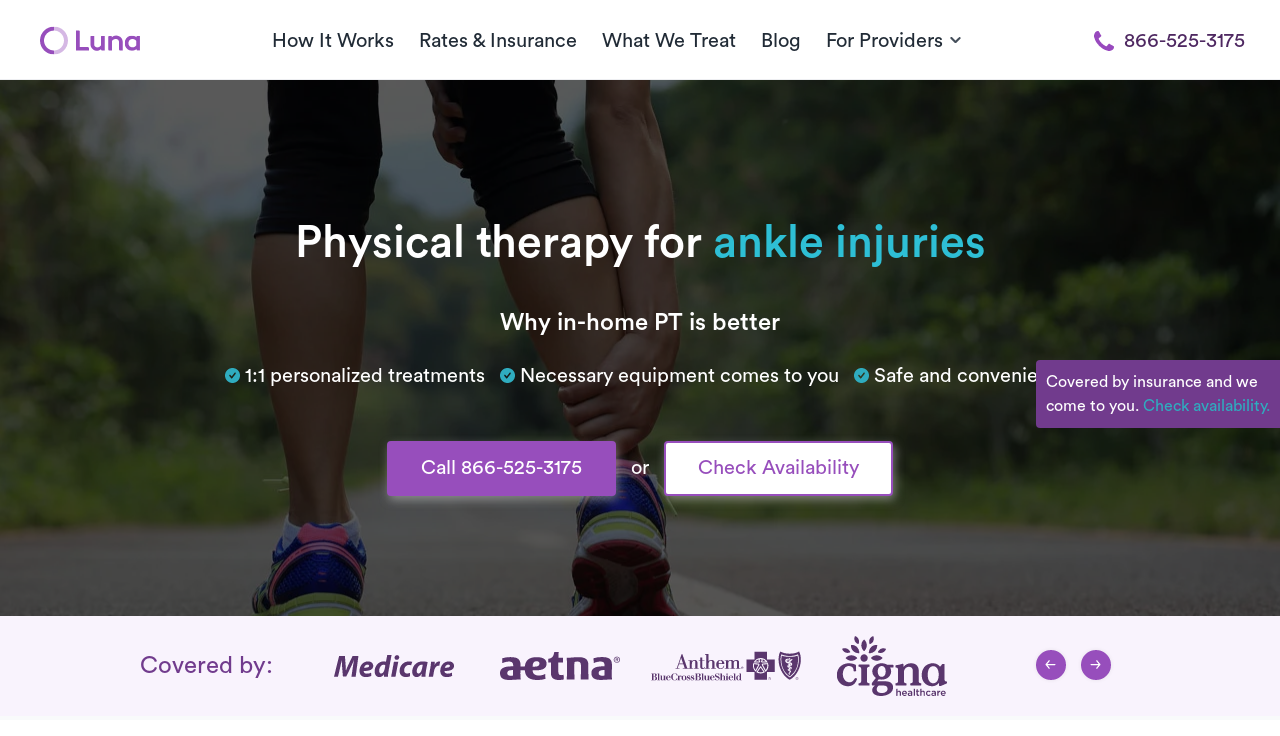

--- FILE ---
content_type: image/svg+xml
request_url: https://public-assets.getluna.com/images/close-button.svg
body_size: 497
content:
<?xml version="1.0" encoding="UTF-8"?>
<svg width="18px" height="17px" viewBox="0 0 18 17" version="1.1" xmlns="http://www.w3.org/2000/svg" xmlns:xlink="http://www.w3.org/1999/xlink">
    <!-- Generator: Sketch 54.1 (76490) - https://sketchapp.com -->
    <title>close-button</title>
    <desc>Created with Sketch.</desc>
    <g id="Page-1" stroke="none" stroke-width="1" fill="none" fill-rule="evenodd" stroke-linecap="square">
        <g id="close-button" transform="translate(1.000000, 1.000000)" stroke="#4E2861" stroke-width="1.5">
            <path d="M15.472,0.53 L0.978,14.917 M0.978,0.53 L15.472,14.917" id="Shape"></path>
        </g>
    </g>
</svg>